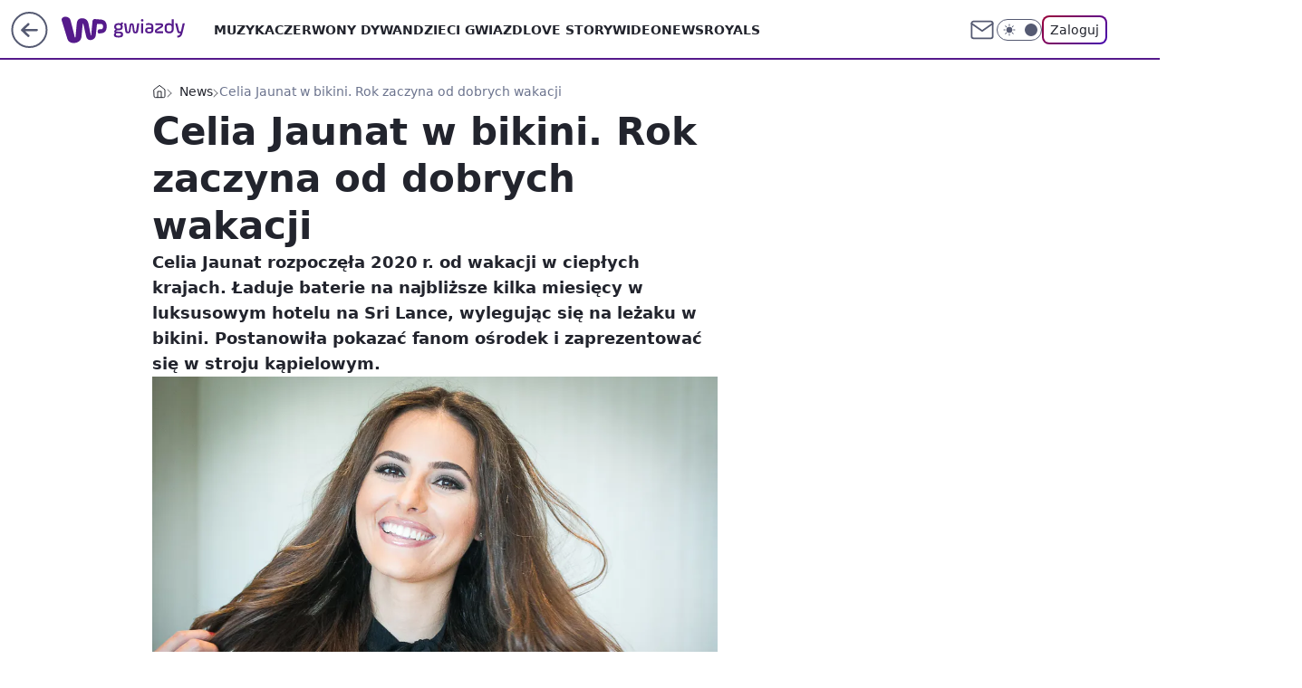

--- FILE ---
content_type: application/javascript
request_url: https://rek.www.wp.pl/gaf.js?rv=2&sn=gwiazdy&pvid=33207c4df9f4b75b4697&rekids=234609&phtml=gwiazdy.wp.pl%2Fcelia-jaunat-w-bikini-rok-zaczyna-od-dobrych-wakacji-6465550939392129a&abtest=adtech%7CPRGM-1047%7CA%3Badtech%7CPU-335%7CB%3Badtech%7CPRG-3468%7CB%3Badtech%7CPRGM-1036%7CB%3Badtech%7CFP-76%7CA%3Badtech%7CPRGM-1356%7CA%3Badtech%7CPRGM-1419%7CB%3Badtech%7CPRGM-1589%7CA%3Badtech%7CPRGM-1443%7CC%3Badtech%7CPRGM-1587%7CD%3Badtech%7CPRGM-1615%7CA%3Badtech%7CPRGM-1215%7CC&PWA_adbd=0&darkmode=0&highLayout=0&layout=wide&navType=navigate&cdl=0&ctype=article&ciab=IAB1-2%2CIAB-v3-657%2CIAB20-20&cuct=PK-1667&cid=6465550939392129&csystem=ncr&cdate=2020-01-08&ccategory=news&REKtagi=celia_jaunat%3Bbikini%3Bsri_lanka%3Bwakacje&vw=1280&vh=720&p1=0&spin=xlnhxdte&bcv=2
body_size: 3359
content:
xlnhxdte({"spin":"xlnhxdte","bunch":234609,"context":{"dsa":false,"minor":false,"bidRequestId":"87b8393c-6b35-440c-9f34-88b7e66173a7","maConfig":{"timestamp":"2026-01-20T08:15:08.178Z"},"dfpConfig":{"timestamp":"2026-01-20T10:42:02.482Z"},"sda":[],"targeting":{"client":{},"server":{},"query":{"PWA_adbd":"0","REKtagi":"celia_jaunat;bikini;sri_lanka;wakacje","abtest":"adtech|PRGM-1047|A;adtech|PU-335|B;adtech|PRG-3468|B;adtech|PRGM-1036|B;adtech|FP-76|A;adtech|PRGM-1356|A;adtech|PRGM-1419|B;adtech|PRGM-1589|A;adtech|PRGM-1443|C;adtech|PRGM-1587|D;adtech|PRGM-1615|A;adtech|PRGM-1215|C","bcv":"2","ccategory":"news","cdate":"2020-01-08","cdl":"0","ciab":"IAB1-2,IAB-v3-657,IAB20-20","cid":"6465550939392129","csystem":"ncr","ctype":"article","cuct":"PK-1667","darkmode":"0","highLayout":"0","layout":"wide","navType":"navigate","p1":"0","phtml":"gwiazdy.wp.pl/celia-jaunat-w-bikini-rok-zaczyna-od-dobrych-wakacji-6465550939392129a","pvid":"33207c4df9f4b75b4697","rekids":"234609","rv":"2","sn":"gwiazdy","spin":"xlnhxdte","vh":"720","vw":"1280"}},"directOnly":0,"geo":{"country":"840","region":"","city":""},"statid":"","mlId":"","rshsd":"10","isRobot":false,"curr":{"EUR":4.2279,"USD":3.6054,"CHF":4.5608,"GBP":4.8583},"rv":"2","status":{"advf":2,"ma":2,"ma_ads-bidder":2,"ma_cpv-bidder":2,"ma_high-cpm-bidder":2}},"slots":{"10":{"delivered":"","campaign":null,"dfpConfig":null},"11":{"delivered":"1","campaign":null,"dfpConfig":{"placement":"/89844762/Desktop_Gwiazdy.wp.pl_x11_art","roshash":"EHPS","ceil":100,"sizes":[[336,280],[640,280],[300,250]],"namedSizes":["fluid"],"div":"div-gpt-ad-x11-art","targeting":{"DFPHASH":"ADLO","emptygaf":"0"},"gfp":"EHPS"}},"12":{"delivered":"1","campaign":null,"dfpConfig":{"placement":"/89844762/Desktop_Gwiazdy.wp.pl_x12_art","roshash":"EHPS","ceil":100,"sizes":[[336,280],[640,280],[300,250]],"namedSizes":["fluid"],"div":"div-gpt-ad-x12-art","targeting":{"DFPHASH":"ADLO","emptygaf":"0"},"gfp":"EHPS"}},"13":{"delivered":"1","campaign":null,"dfpConfig":{"placement":"/89844762/Desktop_Gwiazdy.wp.pl_x13_art","roshash":"EHPS","ceil":100,"sizes":[[336,280],[640,280],[300,250]],"namedSizes":["fluid"],"div":"div-gpt-ad-x13-art","targeting":{"DFPHASH":"ADLO","emptygaf":"0"},"gfp":"EHPS"}},"14":{"delivered":"1","campaign":null,"dfpConfig":{"placement":"/89844762/Desktop_Gwiazdy.wp.pl_x14_art","roshash":"EHPS","ceil":100,"sizes":[[336,280],[640,280],[300,250]],"namedSizes":["fluid"],"div":"div-gpt-ad-x14-art","targeting":{"DFPHASH":"ADLO","emptygaf":"0"},"gfp":"EHPS"}},"15":{"delivered":"1","campaign":null,"dfpConfig":{"placement":"/89844762/Desktop_Gwiazdy.wp.pl_x15","roshash":"EHPS","ceil":100,"sizes":[[728,90],[970,300],[950,90],[980,120],[980,90],[970,150],[970,90],[970,250],[930,180],[950,200],[750,100],[970,66],[750,200],[960,90],[970,100],[750,300],[970,200],[950,300]],"namedSizes":["fluid"],"div":"div-gpt-ad-x15","targeting":{"DFPHASH":"ADLO","emptygaf":"0"},"gfp":"EHPS"}},"16":{"delivered":"1","campaign":null,"dfpConfig":{"placement":"/89844762/Desktop_Gwiazdy.wp.pl_x16","roshash":"EHPS","ceil":100,"sizes":[[728,90],[970,300],[950,90],[980,120],[980,90],[970,150],[970,90],[970,250],[930,180],[950,200],[750,100],[970,66],[750,200],[960,90],[970,100],[750,300],[970,200],[950,300]],"namedSizes":["fluid"],"div":"div-gpt-ad-x16","targeting":{"DFPHASH":"ADLO","emptygaf":"0"},"gfp":"EHPS"}},"17":{"delivered":"1","campaign":null,"dfpConfig":{"placement":"/89844762/Desktop_Gwiazdy.wp.pl_x17","roshash":"EHPS","ceil":100,"sizes":[[728,90],[970,300],[950,90],[980,120],[980,90],[970,150],[970,90],[970,250],[930,180],[950,200],[750,100],[970,66],[750,200],[960,90],[970,100],[750,300],[970,200],[950,300]],"namedSizes":["fluid"],"div":"div-gpt-ad-x17","targeting":{"DFPHASH":"ADLO","emptygaf":"0"},"gfp":"EHPS"}},"18":{"delivered":"1","campaign":null,"dfpConfig":{"placement":"/89844762/Desktop_Gwiazdy.wp.pl_x18","roshash":"EHPS","ceil":100,"sizes":[[728,90],[970,300],[950,90],[980,120],[980,90],[970,150],[970,90],[970,250],[930,180],[950,200],[750,100],[970,66],[750,200],[960,90],[970,100],[750,300],[970,200],[950,300]],"namedSizes":["fluid"],"div":"div-gpt-ad-x18","targeting":{"DFPHASH":"ADLO","emptygaf":"0"},"gfp":"EHPS"}},"19":{"delivered":"1","campaign":null,"dfpConfig":{"placement":"/89844762/Desktop_Gwiazdy.wp.pl_x19","roshash":"EHPS","ceil":100,"sizes":[[728,90],[970,300],[950,90],[980,120],[980,90],[970,150],[970,90],[970,250],[930,180],[950,200],[750,100],[970,66],[750,200],[960,90],[970,100],[750,300],[970,200],[950,300]],"namedSizes":["fluid"],"div":"div-gpt-ad-x19","targeting":{"DFPHASH":"ADLO","emptygaf":"0"},"gfp":"EHPS"}},"2":{"delivered":"1","campaign":{"id":"188195","capping":"PWAck=27120611\u0026PWAclt=2400\u0026tpl=1","adm":{"bunch":"234609","creations":[{"cbConfig":{"blur":false,"bottomBar":false,"fullPage":false,"message":"Przekierowanie za {{time}} sekund{{y}}","timeout":15000},"height":600,"pixels":["//ad.doubleclick.net/ddm/trackimp/N1731505.4954855HVP_POL/B34864612.437622079;dc_trk_aid=631201252;dc_trk_cid=248547714;ord=1768987468;dc_lat=;dc_rdid=;tag_for_child_directed_treatment=;tfua=;gdpr=${GDPR};gdpr_consent=${GDPR_CONSENT_755};ltd=${LIMITED_ADS};dc_tdv=1?"],"showLabel":false,"src":"https://mamc.wpcdn.pl/188195/1767968757465/1200x600/1200x600/index.html","trackers":{"click":[""],"cview":["//ma.wp.pl/ma.gif?clid=2756484462c54389dac6407e48e5709b\u0026SN=gwiazdy\u0026pvid=33207c4df9f4b75b4697\u0026action=cvimp\u0026pg=gwiazdy.wp.pl\u0026par=ip%3DvUXfQNnDGzAvZQOYGBqxlfS1mjF27kFgck0szvUncI4%26test%3D0%26workfID%3D188195%26tpID%3D1402315%26order%3D265941%26is_adblock%3D0%26pvid%3D33207c4df9f4b75b4697%26slotSizeWxH%3D1200x600%26client_id%3D50141%26ttl%3D1769073868%26bidderID%3D11%26conversionValue%3D0%26publisherID%3D308%26cur%3DPLN%26seatFee%3DDWdBRUYWRukfu_KW6aXSKh3zdvSMaQDkhsunOpVe7fw%26billing%3Dcpv%26geo%3D840%253B%253B%26hBidPrice%3DEHKPYhk%26partnerID%3D%26inver%3D2%26iabPageCategories%3D%26bidReqID%3D87b8393c-6b35-440c-9f34-88b7e66173a7%26userID%3D__UNKNOWN_TELL_US__%26domain%3Dgwiazdy.wp.pl%26creationID%3D1469526%26org_id%3D25%26sn%3Dgwiazdy%26hBudgetRate%3DEHKPYhk%26ssp%3Dwp.pl%26iabSiteCategories%3D%26is_robot%3D0%26isDev%3Dfalse%26contentID%3D6465550939392129%26device%3DPERSONAL_COMPUTER%26rekid%3D234609%26slotID%3D002%26source%3DTG%26utility%3D66RtJgtgRcMG0qKHBmL4khdf7oMTnVFQgz5bYqCKe2QamQVpaIOCkiEhiR1flxpu%26platform%3D8%26targetDomain%3Dpepco.pl%26seatID%3D2756484462c54389dac6407e48e5709b%26emission%3D3044619%26editedTimestamp%3D1767968859%26pricingModel%3Dw3IqRBt5WWgIVv6_ELyF6lPSBlTtJEneBgp-nR768gw%26bidTimestamp%3D1768987468%26medium%3Ddisplay"],"impression":["//ma.wp.pl/ma.gif?clid=2756484462c54389dac6407e48e5709b\u0026SN=gwiazdy\u0026pvid=33207c4df9f4b75b4697\u0026action=delivery\u0026pg=gwiazdy.wp.pl\u0026par=inver%3D2%26iabPageCategories%3D%26bidReqID%3D87b8393c-6b35-440c-9f34-88b7e66173a7%26userID%3D__UNKNOWN_TELL_US__%26domain%3Dgwiazdy.wp.pl%26creationID%3D1469526%26org_id%3D25%26sn%3Dgwiazdy%26hBudgetRate%3DEHKPYhk%26ssp%3Dwp.pl%26iabSiteCategories%3D%26is_robot%3D0%26isDev%3Dfalse%26contentID%3D6465550939392129%26device%3DPERSONAL_COMPUTER%26rekid%3D234609%26slotID%3D002%26source%3DTG%26utility%3D66RtJgtgRcMG0qKHBmL4khdf7oMTnVFQgz5bYqCKe2QamQVpaIOCkiEhiR1flxpu%26platform%3D8%26targetDomain%3Dpepco.pl%26seatID%3D2756484462c54389dac6407e48e5709b%26emission%3D3044619%26editedTimestamp%3D1767968859%26pricingModel%3Dw3IqRBt5WWgIVv6_ELyF6lPSBlTtJEneBgp-nR768gw%26bidTimestamp%3D1768987468%26medium%3Ddisplay%26ip%3DvUXfQNnDGzAvZQOYGBqxlfS1mjF27kFgck0szvUncI4%26test%3D0%26workfID%3D188195%26tpID%3D1402315%26order%3D265941%26is_adblock%3D0%26pvid%3D33207c4df9f4b75b4697%26slotSizeWxH%3D1200x600%26client_id%3D50141%26ttl%3D1769073868%26bidderID%3D11%26conversionValue%3D0%26publisherID%3D308%26cur%3DPLN%26seatFee%3DDWdBRUYWRukfu_KW6aXSKh3zdvSMaQDkhsunOpVe7fw%26billing%3Dcpv%26geo%3D840%253B%253B%26hBidPrice%3DEHKPYhk%26partnerID%3D"],"view":["//ma.wp.pl/ma.gif?clid=2756484462c54389dac6407e48e5709b\u0026SN=gwiazdy\u0026pvid=33207c4df9f4b75b4697\u0026action=view\u0026pg=gwiazdy.wp.pl\u0026par=tpID%3D1402315%26order%3D265941%26is_adblock%3D0%26pvid%3D33207c4df9f4b75b4697%26slotSizeWxH%3D1200x600%26client_id%3D50141%26ttl%3D1769073868%26bidderID%3D11%26conversionValue%3D0%26publisherID%3D308%26cur%3DPLN%26seatFee%3DDWdBRUYWRukfu_KW6aXSKh3zdvSMaQDkhsunOpVe7fw%26billing%3Dcpv%26geo%3D840%253B%253B%26hBidPrice%3DEHKPYhk%26partnerID%3D%26inver%3D2%26iabPageCategories%3D%26bidReqID%3D87b8393c-6b35-440c-9f34-88b7e66173a7%26userID%3D__UNKNOWN_TELL_US__%26domain%3Dgwiazdy.wp.pl%26creationID%3D1469526%26org_id%3D25%26sn%3Dgwiazdy%26hBudgetRate%3DEHKPYhk%26ssp%3Dwp.pl%26iabSiteCategories%3D%26is_robot%3D0%26isDev%3Dfalse%26contentID%3D6465550939392129%26device%3DPERSONAL_COMPUTER%26rekid%3D234609%26slotID%3D002%26source%3DTG%26utility%3D66RtJgtgRcMG0qKHBmL4khdf7oMTnVFQgz5bYqCKe2QamQVpaIOCkiEhiR1flxpu%26platform%3D8%26targetDomain%3Dpepco.pl%26seatID%3D2756484462c54389dac6407e48e5709b%26emission%3D3044619%26editedTimestamp%3D1767968859%26pricingModel%3Dw3IqRBt5WWgIVv6_ELyF6lPSBlTtJEneBgp-nR768gw%26bidTimestamp%3D1768987468%26medium%3Ddisplay%26ip%3DvUXfQNnDGzAvZQOYGBqxlfS1mjF27kFgck0szvUncI4%26test%3D0%26workfID%3D188195"]},"transparentPlaceholder":false,"type":"iframe","url":"https://ad.doubleclick.net/ddm/trackclk/N1731505.4954855HVP_POL/B34864612.437622079;dc_trk_aid=631201252;dc_trk_cid=248547714;dc_lat=;dc_rdid=;tag_for_child_directed_treatment=;tfua=;gdpr=${GDPR};gdpr_consent=${GDPR_CONSENT_755};ltd=${LIMITED_ADS};dc_tdv=1","width":1200}],"redir":"https://ma.wp.pl/redirma?SN=gwiazdy\u0026pvid=33207c4df9f4b75b4697\u0026par=device%3DPERSONAL_COMPUTER%26source%3DTG%26workfID%3D188195%26order%3D265941%26publisherID%3D308%26org_id%3D25%26hBudgetRate%3DEHKPYhk%26iabSiteCategories%3D%26platform%3D8%26targetDomain%3Dpepco.pl%26editedTimestamp%3D1767968859%26bidTimestamp%3D1768987468%26slotSizeWxH%3D1200x600%26client_id%3D50141%26inver%3D2%26contentID%3D6465550939392129%26utility%3D66RtJgtgRcMG0qKHBmL4khdf7oMTnVFQgz5bYqCKe2QamQVpaIOCkiEhiR1flxpu%26emission%3D3044619%26medium%3Ddisplay%26ttl%3D1769073868%26hBidPrice%3DEHKPYhk%26ssp%3Dwp.pl%26ip%3DvUXfQNnDGzAvZQOYGBqxlfS1mjF27kFgck0szvUncI4%26tpID%3D1402315%26geo%3D840%253B%253B%26sn%3Dgwiazdy%26rekid%3D234609%26seatFee%3DDWdBRUYWRukfu_KW6aXSKh3zdvSMaQDkhsunOpVe7fw%26domain%3Dgwiazdy.wp.pl%26is_robot%3D0%26conversionValue%3D0%26iabPageCategories%3D%26userID%3D__UNKNOWN_TELL_US__%26isDev%3Dfalse%26slotID%3D002%26test%3D0%26is_adblock%3D0%26cur%3DPLN%26billing%3Dcpv%26seatID%3D2756484462c54389dac6407e48e5709b%26pricingModel%3Dw3IqRBt5WWgIVv6_ELyF6lPSBlTtJEneBgp-nR768gw%26pvid%3D33207c4df9f4b75b4697%26bidderID%3D11%26partnerID%3D%26bidReqID%3D87b8393c-6b35-440c-9f34-88b7e66173a7%26creationID%3D1469526\u0026url=","slot":"2"},"creative":{"Id":"1469526","provider":"ma_cpv-bidder","roshash":"GPXb","height":600,"width":1200,"touchpointId":"1402315","source":{"bidder":"cpv-bidder"}},"sellingModel":{"model":"CPM_INT"}},"dfpConfig":{"placement":"/89844762/Desktop_Gwiazdy.wp.pl_x02","roshash":"GPXb","ceil":100,"sizes":[[970,300],[970,600],[750,300],[950,300],[980,600],[1920,870],[1200,600],[750,400],[960,640]],"namedSizes":["fluid"],"div":"div-gpt-ad-x02","targeting":{"DFPHASH":"CLTW","emptygaf":"0"},"gfp":"FNQT"}},"24":{"delivered":"","campaign":null,"dfpConfig":null},"25":{"delivered":"1","campaign":null,"dfpConfig":{"placement":"/89844762/Desktop_Gwiazdy.wp.pl_x25_art","roshash":"EHPS","ceil":100,"sizes":[[336,280],[640,280],[300,250]],"namedSizes":["fluid"],"div":"div-gpt-ad-x25-art","targeting":{"DFPHASH":"ADLO","emptygaf":"0"},"gfp":"EHPS"}},"27":{"delivered":"1","campaign":null,"dfpConfig":{"placement":"/89844762/Desktop_Gwiazdy.wp.pl_x27_art","roshash":"EHPS","ceil":100,"sizes":[[160,600]],"namedSizes":["fluid"],"div":"div-gpt-ad-x27-art","targeting":{"DFPHASH":"ADLO","emptygaf":"0"},"gfp":"EHPS"}},"28":{"delivered":"","campaign":null,"dfpConfig":null},"29":{"delivered":"","campaign":null,"dfpConfig":null},"3":{"delivered":"1","campaign":null,"dfpConfig":{"placement":"/89844762/Desktop_Gwiazdy.wp.pl_x03_art","roshash":"EHPS","ceil":100,"sizes":[[728,90],[970,300],[950,90],[980,120],[980,90],[970,150],[970,90],[970,250],[930,180],[950,200],[750,100],[970,66],[750,200],[960,90],[970,100],[750,300],[970,200],[950,300]],"namedSizes":["fluid"],"div":"div-gpt-ad-x03-art","targeting":{"DFPHASH":"ADLO","emptygaf":"0"},"gfp":"EHPS"}},"32":{"delivered":"1","campaign":null,"dfpConfig":{"placement":"/89844762/Desktop_Gwiazdy.wp.pl_x32_art","roshash":"EHPS","ceil":100,"sizes":[[336,280],[640,280],[300,250]],"namedSizes":["fluid"],"div":"div-gpt-ad-x32-art","targeting":{"DFPHASH":"ADLO","emptygaf":"0"},"gfp":"EHPS"}},"33":{"delivered":"1","campaign":null,"dfpConfig":{"placement":"/89844762/Desktop_Gwiazdy.wp.pl_x33_art","roshash":"EHPS","ceil":100,"sizes":[[336,280],[640,280],[300,250]],"namedSizes":["fluid"],"div":"div-gpt-ad-x33-art","targeting":{"DFPHASH":"ADLO","emptygaf":"0"},"gfp":"EHPS"}},"34":{"delivered":"1","campaign":null,"dfpConfig":{"placement":"/89844762/Desktop_Gwiazdy.wp.pl_x34_art","roshash":"EHPS","ceil":100,"sizes":[[300,250]],"namedSizes":["fluid"],"div":"div-gpt-ad-x34-art","targeting":{"DFPHASH":"ADLO","emptygaf":"0"},"gfp":"EHPS"}},"35":{"delivered":"1","campaign":null,"dfpConfig":{"placement":"/89844762/Desktop_Gwiazdy.wp.pl_x35_art","roshash":"EHPS","ceil":100,"sizes":[[300,600],[300,250]],"namedSizes":["fluid"],"div":"div-gpt-ad-x35-art","targeting":{"DFPHASH":"ADLO","emptygaf":"0"},"gfp":"EHPS"}},"36":{"delivered":"1","campaign":null,"dfpConfig":{"placement":"/89844762/Desktop_Gwiazdy.wp.pl_x36_art","roshash":"EHPS","ceil":100,"sizes":[[300,600],[300,250]],"namedSizes":["fluid"],"div":"div-gpt-ad-x36-art","targeting":{"DFPHASH":"ADLO","emptygaf":"0"},"gfp":"EHPS"}},"37":{"delivered":"1","campaign":null,"dfpConfig":{"placement":"/89844762/Desktop_Gwiazdy.wp.pl_x37_art","roshash":"EHPS","ceil":100,"sizes":[[300,600],[300,250]],"namedSizes":["fluid"],"div":"div-gpt-ad-x37-art","targeting":{"DFPHASH":"ADLO","emptygaf":"0"},"gfp":"EHPS"}},"40":{"delivered":"1","campaign":null,"dfpConfig":{"placement":"/89844762/Desktop_Gwiazdy.wp.pl_x40","roshash":"EHPS","ceil":100,"sizes":[[300,250]],"namedSizes":["fluid"],"div":"div-gpt-ad-x40","targeting":{"DFPHASH":"ADLO","emptygaf":"0"},"gfp":"EHPS"}},"5":{"delivered":"1","campaign":null,"dfpConfig":{"placement":"/89844762/Desktop_Gwiazdy.wp.pl_x05_art","roshash":"EHPS","ceil":100,"sizes":[[336,280],[640,280],[300,250]],"namedSizes":["fluid"],"div":"div-gpt-ad-x05-art","targeting":{"DFPHASH":"ADLO","emptygaf":"0"},"gfp":"EHPS"}},"50":{"delivered":"1","campaign":null,"dfpConfig":{"placement":"/89844762/Desktop_Gwiazdy.wp.pl_x50_art","roshash":"EHPS","ceil":100,"sizes":[[728,90],[970,300],[950,90],[980,120],[980,90],[970,150],[970,90],[970,250],[930,180],[950,200],[750,100],[970,66],[750,200],[960,90],[970,100],[750,300],[970,200],[950,300]],"namedSizes":["fluid"],"div":"div-gpt-ad-x50-art","targeting":{"DFPHASH":"ADLO","emptygaf":"0"},"gfp":"EHPS"}},"52":{"delivered":"1","campaign":null,"dfpConfig":{"placement":"/89844762/Desktop_Gwiazdy.wp.pl_x52_art","roshash":"EHPS","ceil":100,"sizes":[[300,250]],"namedSizes":["fluid"],"div":"div-gpt-ad-x52-art","targeting":{"DFPHASH":"ADLO","emptygaf":"0"},"gfp":"EHPS"}},"529":{"delivered":"1","campaign":null,"dfpConfig":{"placement":"/89844762/Desktop_Gwiazdy.wp.pl_x529","roshash":"EHPS","ceil":100,"sizes":[[300,250]],"namedSizes":["fluid"],"div":"div-gpt-ad-x529","targeting":{"DFPHASH":"ADLO","emptygaf":"0"},"gfp":"EHPS"}},"53":{"delivered":"1","campaign":null,"dfpConfig":{"placement":"/89844762/Desktop_Gwiazdy.wp.pl_x53","roshash":"EHPS","ceil":100,"sizes":[[728,90],[970,300],[950,90],[980,120],[980,90],[970,150],[970,600],[970,90],[970,250],[930,180],[950,200],[750,100],[970,66],[750,200],[960,90],[970,100],[750,300],[970,200],[940,600]],"namedSizes":["fluid"],"div":"div-gpt-ad-x53","targeting":{"DFPHASH":"ADLO","emptygaf":"0"},"gfp":"EHPS"}},"531":{"delivered":"1","campaign":null,"dfpConfig":{"placement":"/89844762/Desktop_Gwiazdy.wp.pl_x531","roshash":"EHPS","ceil":100,"sizes":[[300,250]],"namedSizes":["fluid"],"div":"div-gpt-ad-x531","targeting":{"DFPHASH":"ADLO","emptygaf":"0"},"gfp":"EHPS"}},"541":{"delivered":"","campaign":null,"dfpConfig":null},"59":{"delivered":"1","campaign":null,"dfpConfig":{"placement":"/89844762/Desktop_Gwiazdy.wp.pl_x59_art","roshash":"EHPS","ceil":100,"sizes":[[300,600],[300,250]],"namedSizes":["fluid"],"div":"div-gpt-ad-x59-art","targeting":{"DFPHASH":"ADLO","emptygaf":"0"},"gfp":"EHPS"}},"6":{"delivered":"","campaign":null,"dfpConfig":null},"61":{"delivered":"1","campaign":null,"dfpConfig":{"placement":"/89844762/Desktop_Gwiazdy.wp.pl_x61_art","roshash":"EHPS","ceil":100,"sizes":[[336,280],[640,280],[300,250]],"namedSizes":["fluid"],"div":"div-gpt-ad-x61-art","targeting":{"DFPHASH":"ADLO","emptygaf":"0"},"gfp":"EHPS"}},"62":{"delivered":"","campaign":null,"dfpConfig":null},"67":{"delivered":"1","campaign":null,"dfpConfig":{"placement":"/89844762/Desktop_Gwiazdy.wp.pl_x67_art","roshash":"EHNQ","ceil":100,"sizes":[[300,50]],"namedSizes":["fluid"],"div":"div-gpt-ad-x67-art","targeting":{"DFPHASH":"ADJM","emptygaf":"0"},"gfp":"EHNQ"}},"7":{"delivered":"","campaign":null,"dfpConfig":null},"70":{"delivered":"1","campaign":null,"dfpConfig":{"placement":"/89844762/Desktop_Gwiazdy.wp.pl_x70_art","roshash":"EHPS","ceil":100,"sizes":[[728,90],[970,300],[950,90],[980,120],[980,90],[970,150],[970,90],[970,250],[930,180],[950,200],[750,100],[970,66],[750,200],[960,90],[970,100],[750,300],[970,200],[950,300]],"namedSizes":["fluid"],"div":"div-gpt-ad-x70-art","targeting":{"DFPHASH":"ADLO","emptygaf":"0"},"gfp":"EHPS"}},"716":{"delivered":"","campaign":null,"dfpConfig":null},"717":{"delivered":"","campaign":null,"dfpConfig":null},"72":{"delivered":"1","campaign":null,"dfpConfig":{"placement":"/89844762/Desktop_Gwiazdy.wp.pl_x72_art","roshash":"EHPS","ceil":100,"sizes":[[300,250]],"namedSizes":["fluid"],"div":"div-gpt-ad-x72-art","targeting":{"DFPHASH":"ADLO","emptygaf":"0"},"gfp":"EHPS"}},"79":{"delivered":"1","campaign":null,"dfpConfig":{"placement":"/89844762/Desktop_Gwiazdy.wp.pl_x79_art","roshash":"EHPS","ceil":100,"sizes":[[300,600],[300,250]],"namedSizes":["fluid"],"div":"div-gpt-ad-x79-art","targeting":{"DFPHASH":"ADLO","emptygaf":"0"},"gfp":"EHPS"}},"8":{"delivered":"","campaign":null,"dfpConfig":null},"80":{"delivered":"1","campaign":null,"dfpConfig":{"placement":"/89844762/Desktop_Gwiazdy.wp.pl_x80_art","roshash":"EHPS","ceil":100,"sizes":[[1,1]],"namedSizes":["fluid"],"div":"div-gpt-ad-x80-art","isNative":1,"targeting":{"DFPHASH":"ADLO","emptygaf":"0"},"gfp":"EHPS"}},"800":{"delivered":"","campaign":null,"dfpConfig":null},"81":{"delivered":"1","campaign":null,"dfpConfig":{"placement":"/89844762/Desktop_Gwiazdy.wp.pl_x81_art","roshash":"EHPS","ceil":100,"sizes":[[1,1]],"namedSizes":["fluid"],"div":"div-gpt-ad-x81-art","isNative":1,"targeting":{"DFPHASH":"ADLO","emptygaf":"0"},"gfp":"EHPS"}},"810":{"delivered":"","campaign":null,"dfpConfig":null},"811":{"delivered":"","campaign":null,"dfpConfig":null},"812":{"delivered":"","campaign":null,"dfpConfig":null},"813":{"delivered":"","campaign":null,"dfpConfig":null},"814":{"delivered":"","campaign":null,"dfpConfig":null},"815":{"delivered":"","campaign":null,"dfpConfig":null},"816":{"delivered":"","campaign":null,"dfpConfig":null},"817":{"delivered":"","campaign":null,"dfpConfig":null},"82":{"delivered":"","campaign":null,"dfpConfig":null},"83":{"delivered":"","campaign":null,"dfpConfig":null},"840":{"delivered":"","campaign":null,"dfpConfig":null},"841":{"delivered":"","campaign":null,"dfpConfig":null},"842":{"delivered":"","campaign":null,"dfpConfig":null},"843":{"delivered":"","campaign":null,"dfpConfig":null},"89":{"delivered":"","campaign":null,"dfpConfig":null},"90":{"delivered":"1","campaign":null,"dfpConfig":{"placement":"/89844762/Desktop_Gwiazdy.wp.pl_x90_art","roshash":"EHPS","ceil":100,"sizes":[[728,90],[970,300],[950,90],[980,120],[980,90],[970,150],[970,90],[970,250],[930,180],[950,200],[750,100],[970,66],[750,200],[960,90],[970,100],[750,300],[970,200],[950,300]],"namedSizes":["fluid"],"div":"div-gpt-ad-x90-art","targeting":{"DFPHASH":"ADLO","emptygaf":"0"},"gfp":"EHPS"}},"92":{"delivered":"1","campaign":null,"dfpConfig":{"placement":"/89844762/Desktop_Gwiazdy.wp.pl_x92_art","roshash":"EHPS","ceil":100,"sizes":[[300,250]],"namedSizes":["fluid"],"div":"div-gpt-ad-x92-art","targeting":{"DFPHASH":"ADLO","emptygaf":"0"},"gfp":"EHPS"}},"93":{"delivered":"1","campaign":null,"dfpConfig":{"placement":"/89844762/Desktop_Gwiazdy.wp.pl_x93_art","roshash":"EHPS","ceil":100,"sizes":[[300,600],[300,250]],"namedSizes":["fluid"],"div":"div-gpt-ad-x93-art","targeting":{"DFPHASH":"ADLO","emptygaf":"0"},"gfp":"EHPS"}},"94":{"delivered":"1","campaign":null,"dfpConfig":{"placement":"/89844762/Desktop_Gwiazdy.wp.pl_x94_art","roshash":"EHPS","ceil":100,"sizes":[[300,600],[300,250]],"namedSizes":["fluid"],"div":"div-gpt-ad-x94-art","targeting":{"DFPHASH":"ADLO","emptygaf":"0"},"gfp":"EHPS"}},"95":{"delivered":"1","campaign":null,"dfpConfig":{"placement":"/89844762/Desktop_Gwiazdy.wp.pl_x95_art","roshash":"EHPS","ceil":100,"sizes":[[300,600],[300,250]],"namedSizes":["fluid"],"div":"div-gpt-ad-x95-art","targeting":{"DFPHASH":"ADLO","emptygaf":"0"},"gfp":"EHPS"}},"99":{"delivered":"1","campaign":null,"dfpConfig":{"placement":"/89844762/Desktop_Gwiazdy.wp.pl_x99_art","roshash":"EHPS","ceil":100,"sizes":[[300,600],[300,250]],"namedSizes":["fluid"],"div":"div-gpt-ad-x99-art","targeting":{"DFPHASH":"ADLO","emptygaf":"0"},"gfp":"EHPS"}}},"bdd":{}});